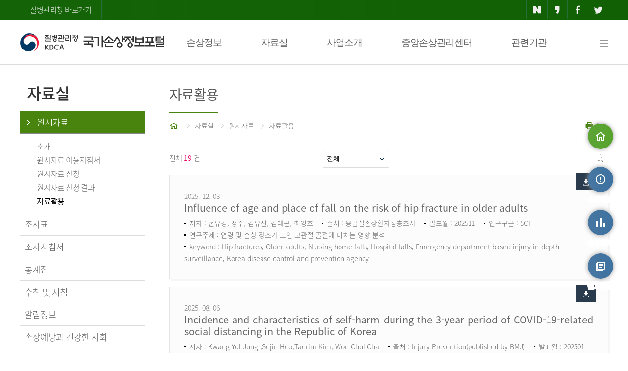

--- FILE ---
content_type: text/html;charset=UTF-8
request_url: https://www.kdca.go.kr/injury/biz/injury/recsroom/rawDta/dtaPrcuse/dtaPrcuseMain.do;jsessionid=PcxOXIyUZHADn7K-k9dTv1fH64nMgkJyKgWZ99e3.injury20
body_size: 69615
content:
<!DOCTYPE html>
<html lang="ko">
<head>
    <meta charset="UTF-8">
    <meta http-equiv="X-UA-Compatible" content="IE=edge"/>
    <meta name="format-detection" content="telephone=no, address=no, email=no"/>
    <meta name="keywords" content="국가손상정보포털"/>
    <meta name="description" content="국가손상정보포털"/>
    <title>질병관리청 국가손상정보포털-원시자료 자료활용</title>
    <meta name="viewport" content="width=device-width"/>
    <!-- 공통 -->
    <script src="/injury/static/js/jquery-1.12.4.min.js;jsessionid=Y-3nQmOmR1I18Yj-Nr2_01jBXU4WlnWsRA6l0NIE.injury20"></script>
    <script src="/injury/static/js/common.js;jsessionid=Y-3nQmOmR1I18Yj-Nr2_01jBXU4WlnWsRA6l0NIE.injury20"></script>
    <script src="/injury/static/js/slick.min.js;jsessionid=Y-3nQmOmR1I18Yj-Nr2_01jBXU4WlnWsRA6l0NIE.injury20"></script>
    <script src="/injury/static/abs/common/js/abs-jqgrid-common.js;jsessionid=Y-3nQmOmR1I18Yj-Nr2_01jBXU4WlnWsRA6l0NIE.injury20"></script>
    <script src="/injury/static/abs/common/js/abs-file.js;jsessionid=Y-3nQmOmR1I18Yj-Nr2_01jBXU4WlnWsRA6l0NIE.injury20?ver=20240418"></script>
    <script src="/injury/static/abs/common/js/abs-common.js;jsessionid=Y-3nQmOmR1I18Yj-Nr2_01jBXU4WlnWsRA6l0NIE.injury20?ver=20231013"></script>
    <script src="/injury/static/abs/common/js/abs-form-validate.js;jsessionid=Y-3nQmOmR1I18Yj-Nr2_01jBXU4WlnWsRA6l0NIE.injury20"></script>
    <script src="/injury/static/abs/common/js/abs-select.js;jsessionid=Y-3nQmOmR1I18Yj-Nr2_01jBXU4WlnWsRA6l0NIE.injury20"></script>
    <script src="/injury/static/abs/common/js/abs-calendar.js;jsessionid=Y-3nQmOmR1I18Yj-Nr2_01jBXU4WlnWsRA6l0NIE.injury20"></script>
    <script src="/injury/static/abs/common/js/abs-popup-0.0.1.js;jsessionid=Y-3nQmOmR1I18Yj-Nr2_01jBXU4WlnWsRA6l0NIE.injury20"></script>
    <script src="/injury/static/abs/default/jquery/jquery.blockUI.js;jsessionid=Y-3nQmOmR1I18Yj-Nr2_01jBXU4WlnWsRA6l0NIE.injury20"></script>
    <script src="/injury/static/abs/default/jqueryui/jquery-ui.js;jsessionid=Y-3nQmOmR1I18Yj-Nr2_01jBXU4WlnWsRA6l0NIE.injury20?ver=20231013"></script>
    <script src="/injury/static/abs/default/jquery/jquery.form.js;jsessionid=Y-3nQmOmR1I18Yj-Nr2_01jBXU4WlnWsRA6l0NIE.injury20"></script>
    <script src="/injury/static/cdc/js/cdc-common.js;jsessionid=Y-3nQmOmR1I18Yj-Nr2_01jBXU4WlnWsRA6l0NIE.injury20"></script>
    <script src="/injury/static/biz/injury/js/common/kakao.js;jsessionid=Y-3nQmOmR1I18Yj-Nr2_01jBXU4WlnWsRA6l0NIE.injury20"></script>
    <script src="/injury/static/abs/default/jqgrid/js/grid.locale-kr.js;jsessionid=Y-3nQmOmR1I18Yj-Nr2_01jBXU4WlnWsRA6l0NIE.injury20"></script>
    <script src="/injury/static/abs/default/jqgrid/js/jquery.jqGrid.src.js;jsessionid=Y-3nQmOmR1I18Yj-Nr2_01jBXU4WlnWsRA6l0NIE.injury20"></script>
    <script src="/injury/static/js/biz/injury/common/aes.js;jsessionid=Y-3nQmOmR1I18Yj-Nr2_01jBXU4WlnWsRA6l0NIE.injury20"></script>

    <script src="/injury/static/js/biz/injury/common/jspdf.min.js;jsessionid=Y-3nQmOmR1I18Yj-Nr2_01jBXU4WlnWsRA6l0NIE.injury20"></script>
    <script src="/injury/static/js/biz/injury/common/bluebird.min.js;jsessionid=Y-3nQmOmR1I18Yj-Nr2_01jBXU4WlnWsRA6l0NIE.injury20"></script>
    <script src="/injury/static/js/biz/injury/common/html2canvas.min.js;jsessionid=Y-3nQmOmR1I18Yj-Nr2_01jBXU4WlnWsRA6l0NIE.injury20"></script>
    <script src="/injury/static/js/biz/injury/common/jquery.mb.browser.js;jsessionid=Y-3nQmOmR1I18Yj-Nr2_01jBXU4WlnWsRA6l0NIE.injury20"></script>
    <script src="/injury/static/js/biz/injury/common/jquery.printElement.js;jsessionid=Y-3nQmOmR1I18Yj-Nr2_01jBXU4WlnWsRA6l0NIE.injury20"></script>
    <script src="/injury/static/js/biz/injury/common/common.js;jsessionid=Y-3nQmOmR1I18Yj-Nr2_01jBXU4WlnWsRA6l0NIE.injury20"></script>
    <script src="/injury/static/biz/injury/js/common/injury-common.js;jsessionid=Y-3nQmOmR1I18Yj-Nr2_01jBXU4WlnWsRA6l0NIE.injury20?ver=20240903"></script>
    <script src="/injury/static/biz/injury/js/common/sns.js;jsessionid=Y-3nQmOmR1I18Yj-Nr2_01jBXU4WlnWsRA6l0NIE.injury20"></script>
    <script src="/injury/static/js/jquery.mtz.monthpicker.js;jsessionid=Y-3nQmOmR1I18Yj-Nr2_01jBXU4WlnWsRA6l0NIE.injury20"></script>

    <script>
        absFile.constants.fileContext = 'https://is.kdca.go.kr/cscdfile2';
        var _globalContextPath = "/injury";
        var _globalStaticsPath = "/injury/static;jsessionid=Y-3nQmOmR1I18Yj-Nr2_01jBXU4WlnWsRA6l0NIE.injury20";
    </script>

    <link rel="stylesheet" type="text/css" media="screen" href="/injury/static/abs/default/jqueryui/jquery-ui.css;jsessionid=Y-3nQmOmR1I18Yj-Nr2_01jBXU4WlnWsRA6l0NIE.injury20"/>
    <link rel="stylesheet" type="text/css" media="screen" href="/injury/static/abs/default/jqgrid/css/ui.jqgrid.css;jsessionid=Y-3nQmOmR1I18Yj-Nr2_01jBXU4WlnWsRA6l0NIE.injury20"/>
    <link rel="stylesheet" type="text/css" href="/injury/static/css/common_v1_0.css;jsessionid=Y-3nQmOmR1I18Yj-Nr2_01jBXU4WlnWsRA6l0NIE.injury20?ver=20240902"/>
    <link rel="stylesheet" type="text/css" href="/injury/static/css/webfonts.css;jsessionid=Y-3nQmOmR1I18Yj-Nr2_01jBXU4WlnWsRA6l0NIE.injury20"/>
    <link rel="stylesheet" type="text/css" href="/injury/static/css/slick/slick.css;jsessionid=Y-3nQmOmR1I18Yj-Nr2_01jBXU4WlnWsRA6l0NIE.injury20">
    <link rel="stylesheet" type="text/css" href="/injury/static/css/slick/slick-theme.css;jsessionid=Y-3nQmOmR1I18Yj-Nr2_01jBXU4WlnWsRA6l0NIE.injury20">
    <link rel="stylesheet" type="text/css" href="/injury/static/abs/common/css/popup-0.0.1.css;jsessionid=Y-3nQmOmR1I18Yj-Nr2_01jBXU4WlnWsRA6l0NIE.injury20">
    <link rel="stylesheet" type="text/css" media="(max-width:990px)" href="/injury/static/css/tab_v1_0.css;jsessionid=Y-3nQmOmR1I18Yj-Nr2_01jBXU4WlnWsRA6l0NIE.injury20">
<link rel="stylesheet" type="text/css" media="(max-width:760px)" href="/injury/static/css/mobile_v1_1.css;jsessionid=Y-3nQmOmR1I18Yj-Nr2_01jBXU4WlnWsRA6l0NIE.injury20">
    <style>
    #contactDiv {
	    z-index: 1000;
	    text-align: center;
	    position: absolute;
	    background-color: white;
		border: solid 3px #328941;
	    top: 1310px;
	    left: 456px;
	    width: 550px;
    }
    
    #contactTable{
    	width: 80%;
	    display: inline-block;
	    margin-top: 10px;
    }
    
    .dropdown-content {
        display: none; /* 기본적으로 메뉴를 숨깁니다 */
        position: absolute;
        background-color: white;
        min-width: 200px;
        box-shadow: 0px 8px 16px 0px rgba(0,0,0,0.2);
        z-index: 1;
    }

    .dropdown-content .sub-box {
        list-style: none;
        padding: 0;
    }

    .dropdown-content .sub-box .row {
        list-style: none;
        padding: 0;
    }
    
    .nav-text {
    font-weight: bold;
    /* text-shadow: -1px 0px white, 0px 1px white, 1px 0px white, 0px -1px white; */
    -webkit-text-stroke: 3px white; /* 외곽선 굵기 + 색 */
    paint-order: stroke;        /* stroke 우선 적용 */
    </style>
    <script>
        //var swiper = new Swiper('.swiper-container');
        var id = "popup_layer";
        var bgId = "Graybg";

        $(document).ready(function () {
            var bannerCookie = getCookie("bannerYN");
            if (bannerCookie != "N") {
                $(".top-banner").show();
            }

            $('dt').on('click', function() {
                function slideDown(target) {
                    slideUp();
                    $(target).addClass('on').next().slideDown();
                }
                function slideUp() {
                    $('dt').removeClass('on').next().slideUp();
                }
                $(this).hasClass('on') ? slideUp() : slideDown(this);
            });

            $('.dropdown').on('keydown', function(e) {
                if (e.which == 9) {
                    if(e.shiftKey) {
                        return;
                    } else {
                        $(this).children('.dropdown-content').css('display', 'block');
                    }
                }
            });

         // Tab 키로 버튼에 포커스가 갈 때 드롭다운 열기
            $('.dropbtn').on('focus', function() {
                $(this).next('.dropdown-content').css('display', 'block');
            });
            
            // 드롭다운 외부를 클릭하면 메뉴 닫기
            $(document).on('click', function(event) {
                if (!$(event.target).closest('.dropbtn, .dropdown-content').length) {
                    $('.dropdown-content').css('display', 'none');
                }
            });
            
            $('.dropdown').on('keydown', function(e) {
                if (e.which == 9) {
                    if (e.shiftKey) {
                        $(this).children('.dropdown-content').css('display', 'none');
                    }
                }
            });
            
            // 방향키로 dropbtn에 포커스가 갈 때 드롭다운 열기
            $('.dropbtn').on('keydown', function(e) {
		        if (e.which == 40 || e.which == 38 || e.which == 37 || e.which == 39) { 
		            $(this).next('.dropdown-content').css('display', 'block');
		        }
		    });
            
            $('.dropdown').hover(function(){
                $('.dropdown-content').css('display', '');
            });
        });

        /* $(window).on("scroll", function () {
            
        }) */

        /*$(document).on("mousedown", function(e) {
            e.target.style.outlineStyle = "none";
        })*/

        //모바일 메뉴//
        function layer_open(el) {
            //레이어의 id를 temp변수에 저장
            var temp = $('#' + el);

            event.stopPropagation();
            temp.fadeToggle("fast");
            document.getElementById("mwrapper").style.backgroundColor = "rgba(0,0,0,0.6)";
            document.getElementById("mwrapper").style.display = "block";

            temp.on("click", function (event) {
                event.stopPropagation();
            });

            $(document).on("click", function () {
                temp.fadeOut();
                document.getElementById("mwrapper").style.background = "none";
                document.getElementById("mwrapper").style.display = "none";
            });

            $('.cbtn').on("click", function () {
                temp.fadeOut();
                document.getElementById("mwrapper").style.background = "none";
                document.getElementById("mwrapper").style.display = "none";
            });
        }

        //탑배너 창닫기
        function closeBanner() {
            if ($("#topBannerChk").is(":checked")) {
                setCookie("bannerYN", "N", "1");
            }
            $(".top-banner").hide();
        }

        //Quick Menu
        $(function () {
            var UI = {
                init: function () {
                    this.quickMenuFn();
                    this.topBtn();
                },

                initialize: function () {
                    this.id = {
                        target: {
                            quick: '#quick',
                            stickyTop: '#footer'
                        },
                        topBtnClass: 'btn_top'
                    };
                    this.init();
                },

                quickMenuFn: function () {
                    var quick = $(this.id.target.quick);
                    var qTop = parseInt(quick.css('top'));

                    $(window).scroll(function () {
                        var winTop = $(window).scrollTop();

                        quick.stop().animate({
                            top: winTop + qTop
                        }, 400);
                    })
                },

                topBtn: function () {
                    var btnLocation = $('.' + this.id.topBtnClass);
                    var timerId = 0;

                    $(window).on('scroll', function () {
                        var winTop = $(window).scrollTop();
                        if (winTop > 200) {
                            btnLocation.fadeIn();
                            clearInterval(timerId);
                            timerId = setInterval(btnEffet, 2000);
                        } else {
                            btnLocation.fadeOut();
                            clearInterval(timerId);
                        }
                    });

                    function btnEffet() {
                        btnLocation.fadeTo('300', 0.3).fadeTo('300', 1);
                    }

                    this.scrollTop(btnLocation);
                },

                scrollTop: function (eTarget, speed) {
                    var speed = speed || null;
                    eTarget.on('click', function () {
                        $('html, body').animate({
                            scrollTop: $("body").offset().top
                        }, speed)
                    })
                }
            };

            $(function () {
                UI.initialize();
            })
        })

        function fn_locationSiteMap(id) {
            const url = $("#"+ id + " > option:selected").val();
            const pageName = $("#"+ id + " > option:selected").text();

            if(url == "") {
                alert($("#"+ id + " > option:selected").text() + "을 선택하세요.");
                return;
            }
			alert(pageName + "(으)로 새창을 띄웁니다");
            let win = window.open(url, '_blank');
            win.focus();
        }

        function fn_dropFocus() {
            $('.dropdown-content').css('display', '');
            return false;
        }
        
        function fn_contactOpne(item) {
			$('#contactDiv').show();
			$('#contactClose').focus();
		}
        
        function fn_contactClose() {
			$('#contactDiv').hide();
			$("#injuryContact").focus();
		}
    </script>
    <style type="text/css">
	.fileDownload:focus {outline: 4px solid red !important;}
	.btn-blue:focus {outline: 4px solid red !important;}
	</style>
    <meta name="decorator" content="injury.layout">
    
    <script type="text/javascript" src="/injury/static/js/abs/safeFilter.js;jsessionid=Y-3nQmOmR1I18Yj-Nr2_01jBXU4WlnWsRA6l0NIE.injury20"></script>
    <script type="text/javascript">
        function fn_search(pageNo) {
            if ($("#searchCndCd").val() != "" && $("#searchCndCd").val() != null && $("#searchCndCd").val() != undefined) {
                if ($("#searchWrd").val() == "") {
                    alert("검색어를 입력해주세요.");
                    return false;
                }
            }
            fn_submit(pageNo);
        }

        function fn_submit(pageNo) {
        	keyword_filter("searchWrd");
            $("#pageIndex").val(pageNo);
            $("#dtaPrcuseMainForm").attr("target", "_self");
            $("#dtaPrcuseMainForm").attr("action", "/injury/biz/injury/recsroom/rawDta/dtaPrcuse/dtaPrcuseMain.do;jsessionid=Y-3nQmOmR1I18Yj-Nr2_01jBXU4WlnWsRA6l0NIE.injury20");
            $("#dtaPrcuseMainForm").submit();
        }

        function fn_view(index, dtaPrcuseSn) {
            $("#dtaPrcuseSn").val(dtaPrcuseSn)
            $("#dtaPrcuseMainForm").attr("target", "_self");
            $("#dtaPrcuseMainForm").attr("action", "/injury/biz/injury/recsroom/rawDta/dtaPrcuse/dtaPrcuseView.do;jsessionid=Y-3nQmOmR1I18Yj-Nr2_01jBXU4WlnWsRA6l0NIE.injury20?no="+dtaPrcuseSn+"");
            $("#dtaPrcuseMainForm").submit();
        }

        function fn_regist() {
            $("#dtaPrcuseMainForm").attr("target", "_self");
            $("#dtaPrcuseMainForm").attr("action", "/injury/biz/injury/recsroom/rawDta/dtaPrcuse/dtaPrcuseRegist.do;jsessionid=Y-3nQmOmR1I18Yj-Nr2_01jBXU4WlnWsRA6l0NIE.injury20");
            $("#dtaPrcuseMainForm").submit();
        }
    </script></head>
<body>
<div id="skipnavigation">
    <a href="#sub-content">본문 바로가기</a>
</div>
<div id="mwrapper" style="display:none; position:fixed;top:0;left:0;width:100%;height:100%;z-index:900"></div>
<div id="wrap">
    <div class="top-area">
        <div class="top-button">
            <a href="https://www.kdca.go.kr/" class="cdc-link" target="_blank" title="새창열림">질병관리청 바로가기</a>
            <ul>
                <li><a href="javascript:fn_share('naver');" class="naver" title="네이버 공유-새창열림"><i class="xi-naver"></i></a></li>
                <li><a href="javascript:fn_share('kakao');" class="kakao" title="카카오 공유-새창열림"><i class="xi-kakaostory"></i></a></li>
                <li><a href="javascript:fn_share('facebook');" class="facebook" title="페이스북 공유-새창열림"><i class="xi-facebook"></i></a></li>
                <li><a href="javascript:fn_share('twitter');" class="twitter" title="트위터 공유-새창열림"><i class="xi-twitter"></i></a></li>
            </ul>
        </div>
    </div>
    <!-- top-area -->
    <!-- header -->
    <div id="header">
        <div class="nav">
            <h1><a href="/injury/biz/injury/main/mainPage.do;jsessionid=Y-3nQmOmR1I18Yj-Nr2_01jBXU4WlnWsRA6l0NIE.injury20" title="질병관리청-국가손상정보포털">질병관리청-국가손상정보포털</a></h1>
            <div class="navbar">
                <div class="dropdown">
                    <button type="button" class="dropbtn" onclick="location.href='/injury/biz/injury/damgInfo/transprtAcdntDamgMain.do;jsessionid=Y-3nQmOmR1I18Yj-Nr2_01jBXU4WlnWsRA6l0NIE.injury20'">손상정보</button>
                    <div class="dropdown-content">
                        <ul class="sub-box">
                            <li><div class="header"><span>손상정보</span></div>
                                <ul class="row">
                                    <li class="column"><div class="subh"><a href="/injury/biz/injury/damgInfo/transprtAcdntDamgMain.do;jsessionid=Y-3nQmOmR1I18Yj-Nr2_01jBXU4WlnWsRA6l0NIE.injury20"><i class="xi-drag-vertical"></i>운수사고</a></div></li>
                                    <li class="column"><div class="subh"><a href="/injury/biz/injury/damgInfo/childDamgMain.do;jsessionid=Y-3nQmOmR1I18Yj-Nr2_01jBXU4WlnWsRA6l0NIE.injury20"><i class="xi-drag-vertical"></i>어린이 손상</a></div></li>
                                    <li class="column" style="margin-right: 200px;"><div class="subh"><a href="/injury/biz/injury/damgInfo/odsnDamgMain.do;jsessionid=Y-3nQmOmR1I18Yj-Nr2_01jBXU4WlnWsRA6l0NIE.injury20"><i class="xi-drag-vertical"></i>노인 손상</a></div></li>
                                    <li class="column"><div class="subh"><a href="/injury/biz/injury/damgInfo/siSucdeMain.do;jsessionid=Y-3nQmOmR1I18Yj-Nr2_01jBXU4WlnWsRA6l0NIE.injury20"><i class="xi-drag-vertical"></i>자해 ㆍ 자살</a></div></li>
                                    <li class="column"><div class="subh"><a href="/injury/biz/injury/damgInfo/vlolncMurdrMain.do;jsessionid=Y-3nQmOmR1I18Yj-Nr2_01jBXU4WlnWsRA6l0NIE.injury20"><i class="xi-drag-vertical"></i>폭력 ㆍ 타살</a></div></li>
                                    <li class="column"><div class="subh"><a href="/injury/biz/injury/damgInfo/heartStopMain.do;jsessionid=Y-3nQmOmR1I18Yj-Nr2_01jBXU4WlnWsRA6l0NIE.injury20"><i class="xi-drag-vertical"></i>급성심장정지</a></div></li>
                                </ul>
                            </li>
                        </ul>
                    </div>
                </div>
                <div class="dropdown">
                    <button type="button" class="dropbtn" onclick="location.href='/injury/biz/injury/recsroom/rawDta/rawDtaIntrcnMain.do;jsessionid=Y-3nQmOmR1I18Yj-Nr2_01jBXU4WlnWsRA6l0NIE.injury20'">자료실</button>
                    <div class="dropdown-content">
                        <ul class="sub-box">
                            <li><div class="header"><span>자료실</span></div>
                                <ul class="row">
                                    <li class="column">
                                    <div class="subh"><a href="/injury/biz/injury/recsroom/rawDta/rawDtaIntrcnMain.do;jsessionid=Y-3nQmOmR1I18Yj-Nr2_01jBXU4WlnWsRA6l0NIE.injury20"><i class="xi-drag-vertical"></i>원시자료</a></div>
                                        <ul class="column2">
                                            <li><a href="/injury/biz/injury/recsroom/rawDta/rawDtaIntrcnMain.do;jsessionid=Y-3nQmOmR1I18Yj-Nr2_01jBXU4WlnWsRA6l0NIE.injury20"><i class="xi-subdirectory"></i>소개</a></li>
                                            <li><a href="/injury/biz/injury/recsroom/rawDta/rawDtaUseGudbkMain.do;jsessionid=Y-3nQmOmR1I18Yj-Nr2_01jBXU4WlnWsRA6l0NIE.injury20"><i class="xi-subdirectory"></i>원시자료 이용지침서</a></li>
                                            <li><a href="/injury/biz/injury/recsroom/rawDta/rawDtaDwldMain.do;jsessionid=Y-3nQmOmR1I18Yj-Nr2_01jBXU4WlnWsRA6l0NIE.injury20"><i class="xi-subdirectory"></i>원시자료 신청</a></li>
                                            <li><a href="/injury/biz/injury/recsroom/rawDta/rawDtaReqInfoMain.do;jsessionid=Y-3nQmOmR1I18Yj-Nr2_01jBXU4WlnWsRA6l0NIE.injury20"><i class="xi-subdirectory"></i>원시자료 신청 결과</a></li>
                                            <li><a href="/injury/biz/injury/recsroom/rawDta/dtaPrcuse/dtaPrcuseMain.do;jsessionid=Y-3nQmOmR1I18Yj-Nr2_01jBXU4WlnWsRA6l0NIE.injury20"><i class="xi-subdirectory"></i>자료활용</a></li>
                                        </ul>
                                    </li>
                                    <li class="column"><div class="subh"><a href="/injury/biz/injury/recsroom/examinTableMain.do;jsessionid=Y-3nQmOmR1I18Yj-Nr2_01jBXU4WlnWsRA6l0NIE.injury20"><i class="xi-drag-vertical"></i>조사표</a></div></li>
                                    <li class="column"><div class="subh"><a href="/injury/biz/injury/recsroom/examinGudbkMain.do;jsessionid=Y-3nQmOmR1I18Yj-Nr2_01jBXU4WlnWsRA6l0NIE.injury20"><i class="xi-drag-vertical"></i>조사지침서</a></div></li>
                                    <li class="column"><div class="subh"><a href="/injury/biz/injury/recsroom/statsSmMain.do;jsessionid=Y-3nQmOmR1I18Yj-Nr2_01jBXU4WlnWsRA6l0NIE.injury20"><i class="xi-drag-vertical"></i>통계집</a></div></li>
                                    <li class="column"><div class="subh"><a href="/injury/biz/injury/recsroom/ruleNdManual/ruleNdManualMain.do;jsessionid=Y-3nQmOmR1I18Yj-Nr2_01jBXU4WlnWsRA6l0NIE.injury20"><i class="xi-drag-vertical"></i>수칙 및 지침</a></div></li>
                                    <li class="column" style="width:20%"><div class="subh"><a href="/injury/biz/injury/recsroom/ntcnInfo/ntcnInfoMain.do;jsessionid=Y-3nQmOmR1I18Yj-Nr2_01jBXU4WlnWsRA6l0NIE.injury20"><i class="xi-drag-vertical"></i>알림정보</a></div></li>
                                    <li class="column" style="width:29%"><div class="subh"><a href="/injury/biz/injury/recsroom/safeSoctyInfo/safeSoctyInfoMain.do;jsessionid=Y-3nQmOmR1I18Yj-Nr2_01jBXU4WlnWsRA6l0NIE.injury20"><i class="xi-drag-vertical"></i>손상예방과 건강한 사회</a></div></li>
                                    
                                </ul>
                            </li>
                        </ul>
                    </div>
                </div>
                <div class="dropdown">
                    <button type="button" class="dropbtn" onclick="location.href='/injury/biz/injury/bsnsIntrcn/emrrscDamgPatntDepthsExaminMain.do;jsessionid=Y-3nQmOmR1I18Yj-Nr2_01jBXU4WlnWsRA6l0NIE.injury20'">사업소개</button>
                    <div class="dropdown-content">
                        <ul class="sub-box">
                            <li><div class="header"><span>사업소개</span></div>
                                <ul class="row">
                                    <li class="column" style="width:33%"><div class="subh"><a href="/injury/biz/injury/bsnsIntrcn/emrrscDamgPatntDepthsExaminMain.do;jsessionid=Y-3nQmOmR1I18Yj-Nr2_01jBXU4WlnWsRA6l0NIE.injury20"><i class="xi-drag-vertical"></i>응급실손상환자심층조사</a></div></li>
                                    <li class="column" style="width:33%; margin-right: 100px;"><div class="subh"><a href="/injury/biz/injury/bsnsIntrcn/lhstlDamgDepthsExaminMain.do;jsessionid=Y-3nQmOmR1I18Yj-Nr2_01jBXU4WlnWsRA6l0NIE.injury20"><i class="xi-drag-vertical"></i>퇴원손상심층조사</a></div></li>
                                    <li class="column" style="width:33%"><div class="subh"><a href="/injury/biz/injury/bsnsIntrcn/areaSoctyFndSrsillCrdtExaminMain.do;jsessionid=Y-3nQmOmR1I18Yj-Nr2_01jBXU4WlnWsRA6l0NIE.injury20"><i class="xi-drag-vertical"></i>지역사회기반 중증외상조사</a></div></li>
                                    <li class="column" style="width:33%"><div class="subh"><a href="/injury/biz/injury/bsnsIntrcn/acfdsesCaExaminMain.do;jsessionid=Y-3nQmOmR1I18Yj-Nr2_01jBXU4WlnWsRA6l0NIE.injury20"><i class="xi-drag-vertical"></i>급성심장정지조사</a></div></li>
                                </ul>
                            </li>
                        </ul>
                    </div>
                </div>
                <div class="dropdown">
                	<button type="button" class="dropbtn" onclick="location.href='/injury/biz/injury/centerInfo/centerIntrcn.do;jsessionid=Y-3nQmOmR1I18Yj-Nr2_01jBXU4WlnWsRA6l0NIE.injury20'">중앙손상관리센터</button>
                	<div class="dropdown-content">
                		<ul class="sub-box">
                			<li><div class="header"><span>중앙손상관리센터</span></div>
                				<ul class="row">
                					<li class="column">
                                    <div class="subh"><a href="/injury/biz/injury/centerInfo/centerIntrcn.do;jsessionid=Y-3nQmOmR1I18Yj-Nr2_01jBXU4WlnWsRA6l0NIE.injury20"><i class="xi-drag-vertical"></i>센터 소개</a></div>
                                        <ul class="column2">
                                            <li><a href="/injury/biz/injury/centerInfo/centerIntrcn.do;jsessionid=Y-3nQmOmR1I18Yj-Nr2_01jBXU4WlnWsRA6l0NIE.injury20"><i class="xi-subdirectory"></i>비전/미션</a></li>
                                            <li><a href="/injury/biz/injury/centerInfo/centerIntrcn.do;jsessionid=Y-3nQmOmR1I18Yj-Nr2_01jBXU4WlnWsRA6l0NIE.injury20?no=2"><i class="xi-subdirectory"></i>핵심추진전략</a></li>
                                            <li><a href="/injury/biz/injury/centerInfo/centerIntrcn.do;jsessionid=Y-3nQmOmR1I18Yj-Nr2_01jBXU4WlnWsRA6l0NIE.injury20?no=3"><i class="xi-subdirectory"></i>조직</a></li>
                                        </ul>
                                    </li>
                					<li class="column"><div class="subh"><a href="/injury/biz/injury/centerInfo/greetings.do;jsessionid=Y-3nQmOmR1I18Yj-Nr2_01jBXU4WlnWsRA6l0NIE.injury20"><i class="xi-drag-vertical"></i>센터장 인사말</a></div></li>
                					<li class="column"><div class="subh"><a href="/injury/biz/injury/centerInfo/noticeMain.do;jsessionid=Y-3nQmOmR1I18Yj-Nr2_01jBXU4WlnWsRA6l0NIE.injury20"><i class="xi-drag-vertical"></i>게시판</a></div></li>
                				</ul>
                			</li>
                		</ul>
                	</div>
                </div>
                <div class="dropdown">
                    <button type="button" class="dropbtn" onclick="location.href='/injury/biz/injury/relateInstt/relateInsttMain.do;jsessionid=Y-3nQmOmR1I18Yj-Nr2_01jBXU4WlnWsRA6l0NIE.injury20'">관련기관</button>
                    <div class="dropdown-content">
                        <ul class="sub-box">
                            <li><div class="header"><span>관련기관</span></div>
                                <ul class="row">
                                    <li class="column"><div class="subh"><a href="/injury/biz/injury/relateInstt/relateInsttMain.do;jsessionid=Y-3nQmOmR1I18Yj-Nr2_01jBXU4WlnWsRA6l0NIE.injury20"><i class="xi-drag-vertical"></i>관련기관</a></div></li>
                                </ul>
                            </li>
                        </ul>
                    </div>
                </div>
                <a href="/injury/biz/injury/useGuidance/siteMapMain.do;jsessionid=Y-3nQmOmR1I18Yj-Nr2_01jBXU4WlnWsRA6l0NIE.injury20" onfocus="fn_dropFocus();" class="all-menu" title="사이트맵"><i class="xi-bars"></i><span class="blind">사이트맵</span></a>
            </div><!-- navbar -->
        </div>
        <div class="m-top">
            <h1><a href="/injury/biz/injury/main/mainPage.do;jsessionid=Y-3nQmOmR1I18Yj-Nr2_01jBXU4WlnWsRA6l0NIE.injury20" title="질병관리청-국가손상정보포털">질병관리청-국가손상정보포털</a></h1>
            <a href="#" onclick="javascript:layer_open('layer2'); return false;" title="전체 메뉴 보기" class="m-allmenu"><i class="xi-bars"></i><span class="blind">전체 메뉴 보기</span></a>
        </div> <!-- m-top -->
    </div>
    <!-- header -->
    <!-- Mobile Menu -->
    <div class="pop-layer2" id="layer2" style="z-index:1000">
        <div class="pop-container">
            <div class="m-nav">
                <img src="/injury/static/images/common/logo-w.png;jsessionid=Y-3nQmOmR1I18Yj-Nr2_01jBXU4WlnWsRA6l0NIE.injury20" alt="질병관리청 국가손상정보포털" class="m-logo2">
                <a class="cbtn" id="clbtn" href="#" title="닫기"><i class="xi-close"></i></a>
            </div>
            <div class="pop-conts">
                <dl>
                    <dt class="b0"><a href="#" class="nb">손상정보</a><i class="xi-angle-down"></i></dt>
                    <dd>
                        <a href="/injury/biz/injury/damgInfo/transprtAcdntDamgMain.do;jsessionid=Y-3nQmOmR1I18Yj-Nr2_01jBXU4WlnWsRA6l0NIE.injury20"><em></em>운수사고</a>
                        <a href="/injury/biz/injury/damgInfo/childDamgMain.do;jsessionid=Y-3nQmOmR1I18Yj-Nr2_01jBXU4WlnWsRA6l0NIE.injury20"><em></em>어린이 손상</a>
                        <a href="/injury/biz/injury/damgInfo/odsnDamgMain.do;jsessionid=Y-3nQmOmR1I18Yj-Nr2_01jBXU4WlnWsRA6l0NIE.injury20"><em></em>노인손상</a>
                        <a href="/injury/biz/injury/damgInfo/siSucdeMain.do;jsessionid=Y-3nQmOmR1I18Yj-Nr2_01jBXU4WlnWsRA6l0NIE.injury20"><em></em>자해ㆍ자살</a>
                        <a href="/injury/biz/injury/damgInfo/vlolncMurdrMain.do;jsessionid=Y-3nQmOmR1I18Yj-Nr2_01jBXU4WlnWsRA6l0NIE.injury20"><em></em>폭력ㆍ타살</a>
                        <a href="/injury/biz/injury/damgInfo/heartStopMain.do;jsessionid=Y-3nQmOmR1I18Yj-Nr2_01jBXU4WlnWsRA6l0NIE.injury20"><em></em>심장정지</a>
                    </dd>
                    <dt class="nbd"><a href="#" class="nb">자료실</a><i class="xi-angle-down"></i></dt>
                    <dd>
                        <a href="#"><em></em>원시자료</a>
                        <p>
                           <a href="/injury/biz/injury/recsroom/rawDta/rawDtaIntrcnMain.do;jsessionid=Y-3nQmOmR1I18Yj-Nr2_01jBXU4WlnWsRA6l0NIE.injury20">- 소개</a>
                           <a href="/injury/biz/injury/recsroom/rawDta/rawDtaUseGudbkMain.do;jsessionid=Y-3nQmOmR1I18Yj-Nr2_01jBXU4WlnWsRA6l0NIE.injury20">- 원시자료 이용지침서</a>
                           <a href="/injury/biz/injury/recsroom/rawDta/rawDtaDwldMain.do;jsessionid=Y-3nQmOmR1I18Yj-Nr2_01jBXU4WlnWsRA6l0NIE.injury20"> - 원시자료 신청</a>
                           <a href="/injury/biz/injury/recsroom/rawDta/rawDtaReqInfoMain.do;jsessionid=Y-3nQmOmR1I18Yj-Nr2_01jBXU4WlnWsRA6l0NIE.injury20"> - 원시자료 신청 결과</a>
                           <a href="/injury/biz/injury/recsroom/rawDta/dtaPrcuse/dtaPrcuseMain.do;jsessionid=Y-3nQmOmR1I18Yj-Nr2_01jBXU4WlnWsRA6l0NIE.injury20">- 자료활용</a>
                        </p>
                        <a href="/injury/biz/injury/recsroom/examinTableMain.do;jsessionid=Y-3nQmOmR1I18Yj-Nr2_01jBXU4WlnWsRA6l0NIE.injury20"><em></em>조사표</a>
                        <a href="/injury/biz/injury/recsroom/examinGudbkMain.do;jsessionid=Y-3nQmOmR1I18Yj-Nr2_01jBXU4WlnWsRA6l0NIE.injury20"><em></em>조사지침서</a>
                        <a href="/injury/biz/injury/recsroom/statsSmMain.do;jsessionid=Y-3nQmOmR1I18Yj-Nr2_01jBXU4WlnWsRA6l0NIE.injury20"><em></em>통계집</a>
                        <a href="/injury/biz/injury/recsroom/ruleNdManual/ruleNdManualMain.do;jsessionid=Y-3nQmOmR1I18Yj-Nr2_01jBXU4WlnWsRA6l0NIE.injury20"><em></em>수칙 및 지침</a>
                        <a href="/injury/biz/injury/recsroom/ntcnInfo/ntcnInfoMain.do;jsessionid=Y-3nQmOmR1I18Yj-Nr2_01jBXU4WlnWsRA6l0NIE.injury20"><em></em>알림정보</a>
                        <a href="/injury/biz/injury/recsroom/safeSoctyInfo/safeSoctyInfoMain.do;jsessionid=Y-3nQmOmR1I18Yj-Nr2_01jBXU4WlnWsRA6l0NIE.injury20"><em></em>손상예방과 건강한 사회</a>
                    </dd>
                    <dt><a href="#" class="nb">사업소개</a><i class="xi-angle-down"></i></dt>
                    <dd>
                        <a href="/injury/biz/injury/bsnsIntrcn/emrrscDamgPatntDepthsExaminMain.do;jsessionid=Y-3nQmOmR1I18Yj-Nr2_01jBXU4WlnWsRA6l0NIE.injury20"><em></em>응급실손상환자심층조사</a>
                        <a href="/injury/biz/injury/bsnsIntrcn/lhstlDamgDepthsExaminMain.do;jsessionid=Y-3nQmOmR1I18Yj-Nr2_01jBXU4WlnWsRA6l0NIE.injury20"><em></em>퇴원손상심층조사</a>
                        <a href="/injury/biz/injury/bsnsIntrcn/areaSoctyFndSrsillCrdtExaminMain.do;jsessionid=Y-3nQmOmR1I18Yj-Nr2_01jBXU4WlnWsRA6l0NIE.injury20"><em></em>지역사회기반 중증외상조사</a>
                        <a href="/injury/biz/injury/bsnsIntrcn/acfdsesCaExaminMain.do;jsessionid=Y-3nQmOmR1I18Yj-Nr2_01jBXU4WlnWsRA6l0NIE.injury20"><em></em>급성심장정지조사</a>
                    </dd>
                    <dt><a href="#" class="nb">중앙손상관리센터</a><i class="xi-angle-down"></i></dt>
                    <dd>
                        <a href="/injury/biz/injury/centerInfo/centerIntrcn.do;jsessionid=Y-3nQmOmR1I18Yj-Nr2_01jBXU4WlnWsRA6l0NIE.injury20"><em></em>센터 소개</a>
                        <a href="/injury/biz/injury/centerInfo/greetings.do;jsessionid=Y-3nQmOmR1I18Yj-Nr2_01jBXU4WlnWsRA6l0NIE.injury20"><em></em>센터장 인사말</a>
                        <a href="/injury/biz/injury/centerInfo/noticeMain.do;jsessionid=Y-3nQmOmR1I18Yj-Nr2_01jBXU4WlnWsRA6l0NIE.injury20"><em></em>게시판</a>
                    </dd>
                    <dt class="nbd"><a href="/injury/biz/injury/relateInstt/relateInsttMain.do;jsessionid=Y-3nQmOmR1I18Yj-Nr2_01jBXU4WlnWsRA6l0NIE.injury20" class="nb">관련기관</a><i class="xi-angle-down"></i></dt>
                    <dd></dd>
                    <dt><a href="#" class="nb">이용안내</a><i class="xi-angle-down"></i></dt>
                    <dd>
                        <a href="https://www.kdca.go.kr/contents.es?mid=a20810030000"><em></em>개인정보처리방침</a>
                        <a href="/injury/biz/injury/useGuidance/webAccesQlityCrtfcMain.do;jsessionid=Y-3nQmOmR1I18Yj-Nr2_01jBXU4WlnWsRA6l0NIE.injury20"><em></em>웹접근성품질인증</a>
                        <a href="/injury/biz/injury/useGuidance/siteMapMain.do;jsessionid=Y-3nQmOmR1I18Yj-Nr2_01jBXU4WlnWsRA6l0NIE.injury20"><em></em>사이트맵</a>
                    </dd>
                </dl>
            </div><!-- pop-conts -->
        </div><!-- pop-container -->
    </div>
    <!-- Mobile Menu -->
    <div id="popup_layer"></div>
    <div id="Graybg" class="dis_none"></div>
    <div id="container">
    <div class="contents-wrap">
        <!-- 포털이용안내 LEFT 메뉴 -->
<div class="left-area">
    <script type="text/javascript">
        function fn_active(id) {
            let nav = document.getElementById("accordian");
            let menuEl = nav.getElementsByTagName("li");

            for(var i = 0; i < menuEl.length; i++) {
                if (menuEl.item(i).id == id) {
                    menuEl.item(i).className = "active";
                } else {
                    menuEl.item(i).className = "";
                }
            }
        }
    </script>
    <div class="left-title">자료실</div>
    <div id="accordian">
        <ul>
            <li id="menu2-1" class="active" onclick="fn_active(this.id)">
                <div class="acc-sub"><a href="#">원시자료<img src="/injury/static/images/sub/icon-plus.png;jsessionid=Y-3nQmOmR1I18Yj-Nr2_01jBXU4WlnWsRA6l0NIE.injury20" alt="원시자료 펼침"></a></div>
                <ul>
                    <li id="menu2-1-1">
                        <a href="/injury/biz/injury/recsroom/rawDta/rawDtaIntrcnMain.do;jsessionid=Y-3nQmOmR1I18Yj-Nr2_01jBXU4WlnWsRA6l0NIE.injury20">소개</a>
                    </li>
                    <li id="menu2-1-2">
                        <a href="/injury/biz/injury/recsroom/rawDta/rawDtaUseGudbkMain.do;jsessionid=Y-3nQmOmR1I18Yj-Nr2_01jBXU4WlnWsRA6l0NIE.injury20">원시자료 이용지침서</a>
                    </li>
                    <li id="menu2-1-3">
                        <a href="/injury/biz/injury/recsroom/rawDta/rawDtaDwldMain.do;jsessionid=Y-3nQmOmR1I18Yj-Nr2_01jBXU4WlnWsRA6l0NIE.injury20">원시자료 신청</a>
                    </li>
                    <li id="menu2-1-5">
                        <a href="/injury/biz/injury/recsroom/rawDta/rawDtaReqInfoMain.do;jsessionid=Y-3nQmOmR1I18Yj-Nr2_01jBXU4WlnWsRA6l0NIE.injury20">원시자료 신청 결과</a>
                    </li>
                    <li id="menu2-1-4">
                        <a href="/injury/biz/injury/recsroom/rawDta/dtaPrcuse/dtaPrcuseMain.do;jsessionid=Y-3nQmOmR1I18Yj-Nr2_01jBXU4WlnWsRA6l0NIE.injury20">자료활용</a>
                    </li>
                </ul>
            </li>
            <a href="/injury/biz/injury/recsroom/examinTableMain.do;jsessionid=Y-3nQmOmR1I18Yj-Nr2_01jBXU4WlnWsRA6l0NIE.injury20">
                <li id="menu2-2" onclick="fn_active(this.id)">
                    <div class="acc-sub">조사표</div>
                </li>
            </a>
            <a href="/injury/biz/injury/recsroom/examinGudbkMain.do;jsessionid=Y-3nQmOmR1I18Yj-Nr2_01jBXU4WlnWsRA6l0NIE.injury20">
                <li id="menu2-3" onclick="fn_active(this.id)">
                    <div class="acc-sub">조사지침서</div>
                </li>
            </a>
            <a href="/injury/biz/injury/recsroom/statsSmMain.do;jsessionid=Y-3nQmOmR1I18Yj-Nr2_01jBXU4WlnWsRA6l0NIE.injury20">
                <li id="menu2-4" onclick="fn_active(this.id)">
                    <div class="acc-sub">통계집</div>
                </li>
            </a>
            <a href="/injury/biz/injury/recsroom/ruleNdManual/ruleNdManualMain.do;jsessionid=Y-3nQmOmR1I18Yj-Nr2_01jBXU4WlnWsRA6l0NIE.injury20">
                <li id="menu2-5" onclick="fn_active(this.id)">
                    <div class="acc-sub">수칙 및 지침</div>
                </li>
            </a>
            <a href="/injury/biz/injury/recsroom/ntcnInfo/ntcnInfoMain.do;jsessionid=Y-3nQmOmR1I18Yj-Nr2_01jBXU4WlnWsRA6l0NIE.injury20">
                <li id="menu2-6" onclick="fn_active(this.id)">
                    <div class="acc-sub">알림정보</div>
                </li>
            </a>
            <a href="/injury/biz/injury/recsroom/safeSoctyInfo/safeSoctyInfoMain.do;jsessionid=Y-3nQmOmR1I18Yj-Nr2_01jBXU4WlnWsRA6l0NIE.injury20">
                <li id="menu2-7" onclick="fn_active(this.id)">
                    <div class="acc-sub">손상예방과 건강한 사회</div>
                </li>
            </a>
        </ul>
    </div>
</div>
<!-- 포털이용안내 LEFT 메뉴 --><script type="text/javascript">
            initSubmenu('2', '1', '4');
        </script>
        <div id="sub-content" class="sub-content">
            <form id="dtaPrcuseMainForm" name="dtaPrcuseMainForm" method="post">
                <input type="hidden" id="dtaPrcuseSn" name="dtaPrcuseSn">
                <h2><strong id="subContentSj">자료활용</strong></h2>
                <div class="top-share">
                    <ul>
                        <li><a href="/injury/biz/injury/main/mainPage.do;jsessionid=Y-3nQmOmR1I18Yj-Nr2_01jBXU4WlnWsRA6l0NIE.injury20" title="메인 페이지로가기" class="home"><i
                                class="xi-home-o"></i><span class="blind">홈</span></a></li>
                        <li><a href=""><i class="xi-angle-right-thin"></i>자료실</a></li>
                        <li><a href=""><i class="xi-angle-right-thin"></i>원시자료</a></li>
                        <li><a href=""><i class="xi-angle-right-thin"></i>자료활용</a></li>
                    </ul>
                    <a href="javascript:fn_print(document, 'sub-content');" class="print"><i class="xi-print"></i>
                        인쇄</a>
                </div>
                <div class="board-top">
                    <ul class="board-tl3">
                        <li><h6>전체 <font>19</font> 건</h6></li>
                        <li class="txtR"><label for="searchCndCd" class="displaynone">검색선택</label>
                            <select id='searchCndCd' name='searchCndCd' class='custom-select'>

	<option  value='' codeId='' refrn1Cn='' refrn2Cn='' refrn3Cn=''>전체</option>
	<option  value='SBJ' codeId='DTA_PRCUSE_SEARCH_CND_CODE' refrn1Cn='' refrn2Cn='' refrn3Cn=''>제목</option>
	<option  value='KWD' codeId='DTA_PRCUSE_SEARCH_CND_CODE' refrn1Cn='' refrn2Cn='' refrn3Cn=''>키워드</option>
	<option  value='AUT' codeId='DTA_PRCUSE_SEARCH_CND_CODE' refrn1Cn='' refrn2Cn='' refrn3Cn=''>저자</option>
	<option  value='RSR' codeId='DTA_PRCUSE_SEARCH_CND_CODE' refrn1Cn='' refrn2Cn='' refrn3Cn=''>연구구분</option>
	<option  value='ABS' codeId='DTA_PRCUSE_SEARCH_CND_CODE' refrn1Cn='' refrn2Cn='' refrn3Cn=''>초록</option></select>
<script>
$(document).ready(function(){
});
</script>
</li>
                        <li class="txtR"><input type="text" name="searchWrd" id="searchWrd" title="검색어 입력"
                                                value=""
                                                onkeydown="if(event.keyCode==13){javascript:fn_search(); return false;}"/>
                            <button type="button" class="btn-none" onclick="javascript:fn_search();return false;" title="검색"><i
                                    class="xi-search"></i></button>
                        </li>
                    </ul>
                </div>
                <div class="board-form">
                    <!-- 리스트 영역 -->
                    <ul id="dtaPrcuseSearchList_0" class="dta-box">
                                    <li>2025. 12. 03</li>
                                    <li class="dta-title"><a
                                            href="javascript:fn_view('0', '163')">Influence of age and place of fall on the risk of hip fracture in older adults</a>
                                    </li>
                                    <li>
                                        <span>저자 : 전유경, 정주, 김유진, 김대곤, 최영호</span>
                                        <span>출처 : 응급실손상환자심층조사</span>
                                        <span>발표월 : 202511</span>
                                        <span>연구구분 : SCI</span>
                                        <span>연구주제 : 연령 및 손상 장소가 노인 고관절 골절에 미치는 영향 분석</span>
                                        </li>
                                    <li>
                                        <span>keyword :</span> <font>Hip fractures, Older adults, Nursing home falls, Hospital falls, Emergency department based injury in-depth surveillance, Korea disease control and prevention agency</font>
                                        <a href="https://is.kdca.go.kr/cscdfile2/biz/ip/filecmmn/ipFileDown.do?fileId=19ae3761ca12" title="Influence of age and place of fall on the risk of hip fracture in older adults 다운로드" class="fileDownload">
                                                <i class="xi-download"></i>
                                            </a>
                                        </li>
                                </ul>
                            <ul id="dtaPrcuseSearchList_1" class="dta-box">
                                    <li>2025. 08. 06</li>
                                    <li class="dta-title"><a
                                            href="javascript:fn_view('1', '162')">Incidence and characteristics of self-harm during the 3-year period of COVID-19-related social distancing in the Republic of Korea</a>
                                    </li>
                                    <li>
                                        <span>저자 : Kwang Yul Jung ,Sejin Heo,Taerim Kim, Won Chul Cha</span>
                                        <span>출처 : Injury Prevention(published by BMJ)</span>
                                        <span>발표월 : 202501</span>
                                        <span>연구구분 : SCI</span>
                                        <span>연구주제 : Incidence and characteristics of self-harm during the 3-year period of COVID-19-related social distancing in the Republic of Korea</span>
                                        </li>
                                    <li>
                                        <span>keyword :</span> <font>self-harm</font>
                                        <a href="https://is.kdca.go.kr/cscdfile2/biz/ip/filecmmn/ipFileDown.do?fileId=1987dae27925" title="Incidence and characteristics of self-harm during the 3-year period of COVID-19-related social distancing in the Republic of Korea 다운로드" class="fileDownload">
                                                <i class="xi-download"></i>
                                            </a>
                                        </li>
                                </ul>
                            <ul id="dtaPrcuseSearchList_2" class="dta-box">
                                    <li>2025. 07. 17</li>
                                    <li class="dta-title"><a
                                            href="javascript:fn_view('2', '161')">소화기계 암 절제술을 받은 환자의 재원일수 관련요인 (2016～2020년 퇴원손상심층조사 자료 활용)</a>
                                    </li>
                                    <li>
                                        <span>저자 : 김태성</span>
                                        <span>출처 : 제주대학교 보건복지대학원</span>
                                        <span>발표월 : 202308</span>
                                        <span>연구구분 : 학위논문</span>
                                        <span>연구주제 : 소화기계 암 절제술을 받은 환자의 재원일수 관련요인</span>
                                        </li>
                                    <li>
                                        <span>keyword :</span> <font>Digestive cancer, Length of stay, Charlson’s comorbidity index</font>
                                        <a href="https://is.kdca.go.kr/cscdfile2/biz/ip/filecmmn/ipFileDown.do?fileId=198171eaea92" title="소화기계 암 절제술을 받은 환자의 재원일수 관련요인 (2016～2020년 퇴원손상심층조사 자료 활용) 다운로드" class="fileDownload">
                                                <i class="xi-download"></i>
                                            </a>
                                        </li>
                                </ul>
                            <ul id="dtaPrcuseSearchList_3" class="dta-box">
                                    <li>2025. 06. 13</li>
                                    <li class="dta-title"><a
                                            href="javascript:fn_view('3', '158')">The Gender Distribution and Association between Sociodemographic Factors and Hospital-Presenting Self-Injury: Analysis from the Korea National Hospital Discharge In-Depth Injury Survey</a>
                                    </li>
                                    <li>
                                        <span>저자 : Meekang Sung</span>
                                        <span>출처 : https://doi.org/10.1080/13811118.2025.2507591 CrossMark LogoCrossMark</span>
                                        <span>발표월 : 202506</span>
                                        <span>연구구분 : descriptive </span>
                                        <span>연구주제 : 자해 행동 </span>
                                        <span>연구번호 : KDCA-12-02-DI-2023-000003</span>
                                        </li>
                                    <li>
                                        <span>keyword :</span> <font>gender; self-harm; self-injury; suicide attempts; South Korea; trends </font>
                                        <a href="https://is.kdca.go.kr/cscdfile2/biz/ip/filecmmn/ipFileDown.do?fileId=19a396fa80b5" title="The Gender Distribution and Association between Sociodemographic Factors and Hospital-Presenting Self-Injury: Analysis from the Korea National Hospital Discharge In-Depth Injury Survey 다운로드" class="fileDownload">
                                                <i class="xi-download"></i>
                                            </a>
                                        </li>
                                </ul>
                            <ul id="dtaPrcuseSearchList_4" class="dta-box">
                                    <li>2025. 05. 13</li>
                                    <li class="dta-title"><a
                                            href="javascript:fn_view('4', '155')">Determining the Optimal Cutoff Value for the Reverse Shock Index Multiplied by the Glasgow Coma Scale for the Prediction of In-Hospital Mortality in Pediatric Trauma Patients: A Retrospective Cohort Study</a>
                                    </li>
                                    <li>
                                        <span>저자 : Sol Ji Choi, Min Joung Kim, Ha Yan Kim, Shin Young Park, Yoo Seok Park, Moon Kyu Kim, Ji Hwan Lee, Seo Hee Yoon</span>
                                        <span>출처 : Journal of clinical medicine</span>
                                        <span>발표월 : 202504</span>
                                        <span>연구구분 : SCI</span>
                                        <span>연구주제 : Determining the Optimal Cutoff Value for the Reverse Shock Index Multiplied by the Glasgow Coma Scale for the Prediction of In-Hospital Mortality in Pediatric Trauma Patients</span>
                                        </li>
                                    <li>
                                        <span>keyword :</span> <font>wounds and injuries; mortality; triage; pediatric emergency medicine</font>
                                        <a href="https://is.kdca.go.kr/cscdfile2/biz/ip/filecmmn/ipFileDown.do?fileId=196c723ea085" title="Determining the Optimal Cutoff Value for the Reverse Shock Index Multiplied by the Glasgow Coma Scale for the Prediction of In-Hospital Mortality in Pediatric Trauma Patients: A Retrospective Cohort Study 다운로드" class="fileDownload">
                                                <i class="xi-download"></i>
                                            </a>
                                        </li>
                                </ul>
                            <ul id="dtaPrcuseSearchList_5" class="dta-box">
                                    <li>2025. 05. 12</li>
                                    <li class="dta-title"><a
                                            href="javascript:fn_view('5', '153')">The epidemiologic characteristics of dog-bite injury during COVID-19 pandemic in Korea</a>
                                    </li>
                                    <li>
                                        <span>저자 : 김지헌, 손유동, 조규종, 조영석</span>
                                        <span>출처 : 응급실손상환자심층조사</span>
                                        <span>발표월 : 202504</span>
                                        <span>연구구분 : Non-SCI</span>
                                        <span>연구주제 : The epidemiologic characteristics of dog-bite injury during COVID-19 pandemic in Korea</span>
                                        </li>
                                    <li>
                                        <span>keyword :</span> <font>Wounds and injuries, Dogs, Bites and stings, COVID-19</font>
                                        <a href="https://is.kdca.go.kr/cscdfile2/biz/ip/filecmmn/ipFileDown.do?fileId=196c25e5b148" title="The epidemiologic characteristics of dog-bite injury during COVID-19 pandemic in Korea 다운로드" class="fileDownload">
                                                <i class="xi-download"></i>
                                            </a>
                                        </li>
                                </ul>
                            <ul id="dtaPrcuseSearchList_6" class="dta-box">
                                    <li>2025. 02. 15</li>
                                    <li class="dta-title"><a
                                            href="javascript:fn_view('6', '117')">지역 응급의료체계 자원과 접근성이 병원 밖 급성심정지 환자의  응급실 내원 직후 사망에 미치는 영향</a>
                                    </li>
                                    <li>
                                        <span>저자 : 정태욱</span>
                                        <span>출처 : 한국산학기술학회지</span>
                                        <span>발표월 : 202403</span>
                                        <span>연구구분 : 학술지</span>
                                        <span>연구주제 : 급성심장정지</span>
                                        </li>
                                    <li>
                                        <span>keyword :</span> <font>OHCA, Sudden death, Cluster analysis, multilevel analysis</font>
                                        <a href="https://is.kdca.go.kr/cscdfile2/biz/ip/filecmmn/ipFileDown.do?fileId=19507aac9f37" title="지역 응급의료체계 자원과 접근성이 병원 밖 급성심정지 환자의  응급실 내원 직후 사망에 미치는 영향 다운로드" class="fileDownload">
                                                <i class="xi-download"></i>
                                            </a>
                                        </li>
                                </ul>
                            <ul id="dtaPrcuseSearchList_7" class="dta-box">
                                    <li>2025. 01. 19</li>
                                    <li class="dta-title"><a
                                            href="javascript:fn_view('7', '112')">이륜차 사고 환자의 중증도에 영향을 미치는 요인 : 응급실손상환자심층조사의 후향적 분석</a>
                                    </li>
                                    <li>
                                        <span>저자 : 강소현</span>
                                        <span>출처 : 건양대학교</span>
                                        <span>발표월 : 202501</span>
                                        <span>연구구분 : 학위논문</span>
                                        <span>연구주제 : 이륜차 사고 환자의 중증도에 영향을 미치는 요인 파악</span>
                                        <span>연구번호 : KDCA-12-02-EI-2024-000019, KDCA-12-02-EI-2024-000021</span>
                                        </li>
                                    <li>
                                        <span>keyword :</span> <font>motorcycle accident, severity, injury, paramedic</font>
                                        <a href="https://is.kdca.go.kr/cscdfile2/biz/ip/filecmmn/ipFileDown.do?fileId=19a910f10eb4" title="이륜차 사고 환자의 중증도에 영향을 미치는 요인 : 응급실손상환자심층조사의 후향적 분석 다운로드" class="fileDownload">
                                                <i class="xi-download"></i>
                                            </a>
                                        </li>
                                </ul>
                            <ul id="dtaPrcuseSearchList_8" class="dta-box">
                                    <li>2024. 11. 05</li>
                                    <li class="dta-title"><a
                                            href="javascript:fn_view('8', '98')">The Association Between Inter-Hospital Transfers and the Prognosis of Pediatric Injury in the Emergency Department </a>
                                    </li>
                                    <li>
                                        <span>저자 : 정진희 외9인</span>
                                        <span>출처 : J Korean Med Sci. </span>
                                        <span>발표월 : 202401</span>
                                        <span>연구구분 : SCI</span>
                                        <span>연구주제 : The Association Between Inter-Hospital Transfers and the Prognosis of Pediatric Injury in the Emergency Department </span>
                                        </li>
                                    <li>
                                        <span>keyword :</span> <font>병원 간 이송과 소아 손상 예후 간의 연관성</font>
                                        <a href="https://is.kdca.go.kr/cscdfile2/biz/ip/filecmmn/ipFileDown.do?fileId=192f9e68f265" title="The Association Between Inter-Hospital Transfers and the Prognosis of Pediatric Injury in the Emergency Department  다운로드" class="fileDownload">
                                                <i class="xi-download"></i>
                                            </a>
                                        </li>
                                </ul>
                            <ul id="dtaPrcuseSearchList_9" class="dta-box">
                                    <li>2024. 08. 22</li>
                                    <li class="dta-title"><a
                                            href="javascript:fn_view('9', '97')">Comparison of pediatric poisoning patterns before and during the COVID-19 pandemic in South Korea</a>
                                    </li>
                                    <li>
                                        <span>저자 : 안주호, 양흐원, 고유라</span>
                                        <span>출처 : 응급실손상환자심층조사</span>
                                        <span>발표월 : 202408</span>
                                        <span>연구구분 : SCI</span>
                                        <span>연구주제 : Comparison of pediatric poisoning patterns before and during the COVID-19 pandemic in South Korea</span>
                                        </li>
                                    <li>
                                        <span>keyword :</span> <font>pediatric poisoning, COVID-19</font>
                                        <a href="https://is.kdca.go.kr/cscdfile2/biz/ip/filecmmn/ipFileDown.do?fileId=191787fd4969" title="Comparison of pediatric poisoning patterns before and during the COVID-19 pandemic in South Korea 다운로드" class="fileDownload">
                                                <i class="xi-download"></i>
                                            </a>
                                        </li>
                                </ul>
                            <!-- 페이징 영역 -->
                    <div class="pagination">
                        <a href="#" title="1페이지(선택됨)" class="active"><strong>1</strong></a><a href="#" title="2페이지" onclick="fn_submit(2); return false;">2</a>
<input type="hidden" id="pageIndex" name="pageIndex"
                                   value="1"/>
                        </div>
                    <div class="button-area">
                        <button type="button" class="btn-blue" onclick="fn_regist(); return false;"><i
                                class="xi-pen mR5"></i>등록
                        </button>
                    </div>
                </div>
            </form>
        </div>
    </div>
</div></div><!-- //wrap -->
<!-- footer -->
<div id="footer">
    <div class="footer-box">
        <img src="/injury/static/images/common/f-logo.png;jsessionid=Y-3nQmOmR1I18Yj-Nr2_01jBXU4WlnWsRA6l0NIE.injury20" alt="질병관리청 국가손상정보포털" class="f-logo">
        <ul>
            <li class="pL0"><a href="http://www.kdca.go.kr/contents.es?mid=a20810030000" target="_blank" rel="noopener noreferrer" title="새창열림">개인정보처리방침</a></li>
            <li class="bg0"><a href="/injury/biz/injury/useGuidance/webAccesQlityCrtfcMain.do;jsessionid=Y-3nQmOmR1I18Yj-Nr2_01jBXU4WlnWsRA6l0NIE.injury20">웹접근성 품질인증</a></li>
        </ul>
        <div class="sitebox">
            <div class="family-site site01">
                <label for="selectSite1">정부기관</label>
                <select class="custom-select2" id="selectSite1">
                    <option value="">정부기관</option>
                    <option value="http://www.moel.go.kr/">고용노동부</option>
                    <option value="http://www.rda.go.kr/">농촌진흥청</option>
                    <option value="https://www.nfa.go.kr/">소방청</option>
                    <option value="http://www.mogef.go.kr/">여성가족부</option>
                    <option value="https://kostat.go.kr/">통계청</option>
                    <option value="https://www.mois.go.kr/">행정안정부</option>
                    <option value="http://me.go.kr/">환경부</option>
                </select>
                <button type="button" onclick="fn_locationSiteMap('selectSite1')" title="새 창 열기">GO</button>
            </div>
            <div class="family-site site02">
                <label for="selectSite2">유관기관</label>
                <select class="custom-select2" id="selectSite2">
                    <option value="">유관기관</option>
                    <option value="https://www.nmc.or.kr/">국립중앙의료원</option>
                    <option value="https://www.nhis.or.kr">국민건강보험공단</option>
                    <option value="https://www.kcomwel.or.kr/">근로복지공단</option>
                    <option value="https://www.ssif.or.kr/">학교안전공제중앙회</option>
                    <option value="https://www.koroad.or.kr/">한국도로교통공단</option>
                    <option value="https://www.kosha.or.kr/">한국산업안전보건공단</option>
                    <option value="https://www.safia.org/">한국생활안전연합</option>
                    <option value="https://www.kca.go.kr/">한국소비자원</option>
                </select>
                <button type="button" onclick="fn_locationSiteMap('selectSite2')" title="새 창 열기">GO</button>
            </div>
            <div class="family-site site03">
                <label for="selectSite3">관련학·협회</label>
                <select class="custom-select2" id="selectSite3">
                    <option value="">관련학·협회</option>
                    <option value="http://www.kacpr.org/">대한심폐소생협회</option>
                    <option value="http://www.prevmed.or.kr/">대한예방의학회</option>
                    <option value="https://www.trauma.or.kr/">대한외상학회</option>
                    <option value="https://emergency.or.kr/">대한응급의학회</option>
                    <option value="https://ksclintox.jams.or.kr/">대한임상독성학회</option>
                    <option value="http://www.kemt.or.kr/">한국응급구조학회</option>
                </select>
                <button type="button" onclick="fn_locationSiteMap('selectSite3')" title="새 창 열기">GO</button>
            </div>
        </div>
        <p>[ 28161 ] 충청북도 청주시 흥덕구 오송읍 오송생명2로 125 고려대학교의생명공학연구원 201호<br>
           <!-- 문의사항: 043-719-7413 (평일 9:00-17:00, 12:00-13:00 제외) --> 
           <a href="#contactDiv" id="injuryContact" style="text-decoration: underline;" onclick="javascript:fn_contactOpne('contactDiv'); return false;" title="업무별 연락처 열림">[업무별 연락처]</a>
           <!-- / 관리자 이메일 : wjd5353@korea.kr --><br/></p>
        <small>COPYRIGHT @ 2021 질병관리청. ALL RIGHT RESERVED</small>
    </div>
	<div id="contactDiv" style="display: none;">
		<div id="sub-content">
			<div class="board-form">
				<div style="font-size: 11px;text-align: left;padding-left: 60px;">* 평일 9:00-17:00(12:00-13:00 제외)</div>
				<table class="rawUs" id="contactTable">
					<colgroup>
						<col/>
						<col width="50%"/>
						<col width="50%"/>
					</colgroup>
					<caption>국가손상정보포털 연락처</caption>
					<thead>
						<th></th>
						<th >담당업무</th>
						<th >연락처</th>
					</thead>
					<tbody>
						<tr>
							<td></td>
							<td class="txtL f400">퇴원손상심층조사</td>
							<td>043-719-7417</td>
						</tr>
						<tr>
							<td></td>
							<td class="txtL f400">응급실손상환자심층조사</td>
							<td>043-719-7412</td>
						</tr>
						<tr>
							<td></td>
							<td class="txtL f400">급성심장정지조사</td>
							<td>043-719-7416</td>
						</tr>
						<tr>
							<td></td>
							<td class="txtL f400">지역사회기반 중증외상조사</td>
							<td>043-719-7424</td>
						</tr>
						<tr>
							<td></td>
							<td class="txtL f400">시스템관리자</td>
							<td>043-219-2913<br>(wldbs4069@korea.kr)
							</td>
						</tr>
						<tr class="no-hover">
							<td colspan="4">
								<div class="txtC mT30">
									<button class="btn-blue" id="contactClose" type="button" onclick="fn_contactClose()">확인</button>
								</div>
							</td>
						</tr>
					</tbody>
				</table>
			</div>
		</div>
	</div>
    <div style="position: relative; left: 75%; margin-top: -60px;">
    	<a title="정보통신접근성 품질인증서 내용 보기" href="/injury/biz/injury/useGuidance/webAccesQlityCrtfcMain.do;jsessionid=Y-3nQmOmR1I18Yj-Nr2_01jBXU4WlnWsRA6l0NIE.injury20">
    		<img src="/injury/static/images/common/2025_wa_mark.png;jsessionid=Y-3nQmOmR1I18Yj-Nr2_01jBXU4WlnWsRA6l0NIE.injury20" alt="(사)한국장애인단체총연합회 한국웹접근성인증평가원 웹 접근성 우수사이트 인증마크(WA인증마크)" class="wa" style="height: 67px; width: 95px;">
    	</a>
    </div>
</div>
<!-- footer -->

<div id="quick">
    <ul>
        <li class="active"><a href="/injury/biz/injury/main/mainPage.do;jsessionid=Y-3nQmOmR1I18Yj-Nr2_01jBXU4WlnWsRA6l0NIE.injury20"><i class="xi-home-o home"></i><br/><span class="nav-text">메인으로</span></a></li>
        <li><a href="/injury/biz/injury/damgInfo/transprtAcdntDamgMain.do;jsessionid=Y-3nQmOmR1I18Yj-Nr2_01jBXU4WlnWsRA6l0NIE.injury20"><i class="xi-error-o"></i><br/><span class="nav-text">손상정보</span></a></li>
        <li><a href="/injury/biz/injury/recsroom/statsSmMain.do;jsessionid=Y-3nQmOmR1I18Yj-Nr2_01jBXU4WlnWsRA6l0NIE.injury20"><i class="xi-chart-bar"></i><br/><span class="nav-text">손상통계</span></a></li>
        <li><a href="/injury/biz/injury/recsroom/rawDta/rawDtaIntrcnMain.do;jsessionid=Y-3nQmOmR1I18Yj-Nr2_01jBXU4WlnWsRA6l0NIE.injury20"><i class="xi-library-books-o"></i><br/><span class="nav-text">원시자료</span></a></li>
    </ul>
    <p class="btn_top"><a href="#none" title="맨 위로가기"><i class="xi-arrow-top"></i></a></p>
</div>
</body>
</html>

--- FILE ---
content_type: text/css
request_url: https://www.kdca.go.kr/injury/static/css/tab_v1_0.css;jsessionid=Y-3nQmOmR1I18Yj-Nr2_01jBXU4WlnWsRA6l0NIE.injury20
body_size: 8370
content:
@media screen and (max-width:990px){
/* 占쎌럲 */
#wrap .top-banner{display:none}
#wrap .top-area{display:none}
#wrap nav{display:none}
#header h1{height:92px;background:url(../images/common/logo.png) no-repeat 0 25px}
#header h1 a{display:block;width:50%;height:92px;background:none;font-size:0px}
.sub-content img{width:100%;margin-left:0px;margin-right:0px}
/* main */
.main-visual{overflow:hidden;width:100%;height:100%;margin-bottom:0px;background-repeat:repeat-y}
.main-slide{width:100%;height:100%}
.main-slide img{width:100%}
.main-injury{width:100%}



#wrap{padding-bottom:207px}
#footer{margin-top:-207px}
.btn-sitemap{display:none}
#quick{display:none}
.visual-area{width:100%;height:100%;margin-top:20px}
.visual-area ul{width:100%}
.visual-area ul li{float:left;width:47%;margin-left:2%}
        .visual-box01{width:100%;padding:30px 25px;background:#fff url("../images/main/visual-box01-bg.jpg")no-repeat right 70px}
        .visual-box01 span{display:block;font-size:0.93rem}
        .visual-box01 button i{margin-bottom:5px}
        .visual-box02{width:100%;margin-top:0px;padding:20px 25px}
        .visual-box02 ul li{width:30% !important}
        .visual-box03{width:96%;height:100%;margin:10px 2% 0 2%;padding:40px 0 40px 30%;border:#ddd 1px solid;text-align:left;background:#fff url("../images/main/visual-box03-bg.jpg")no-repeat 40px 15px;background-size:140px 140px}
        .visual-box04{width:96%;height:100%;margin:10px 2% 0 2%;padding:40px 0 40px 30%;border:#ddd 1px solid;text-align:left;background:#fff url("../images/main/visual-box04-bg.jpg")no-repeat 40px 15px;background-size:140px 140px}
        .visual-box05{width:96%;height:100%;margin:10px 2% 0 2%;padding:40px 0 40px 30%;border:#ddd 1px solid;text-align:left;background:#fff url("../images/main/visual-box05-bg.jpg")no-repeat 40px 15px;background-size:140px 140px}
        .visual-box03 a, .visual-box04 a, .visual-box05 a {display:block;height:auto;padding-top:0px}
.main-content{clear:both;width:100%;height:100%;margin:20px auto;margin-bottom:0;padding:30px 2%;background:#fff}
        .main-content p{line-height:50px;letter-spacing:-1px;background:url("../images/main/stick.gif")no-repeat -12px -1px}
        .main-content strong{margin-right:5px;font-size:2rem;font-weight:400;color:#333}
        
        .new-box{float:left;width:99%;padding:30px 0 10px 0px;border:none}
        .new-box li {padding:5px 0}
        .new-box li i{margin-bottom:2px}
        .edu-data li:last-child{font-size:0.875rem}
        .edu-data li:last-child p{display:none}
        .edu-list{float:left;width:60%;margin-top:3px}
        .edu-list li {line-height:25px;padding-left:30px;font-size:1.125rem;font-weight:300;background:url("../images/sub/nav-bg02.gif") no-repeat 17px 16px}
        
        .main-column ul li:last-child{font-size:0.875rem}
        .update-box{float:left;width:99%;min-height:250px}
        .update-title button{font-size:1.125rem}
        .update-list li{font-size:0.875rem;background:url("../images/main/bullet.jpg")no-repeat 10px 15px}
        .update-list li:nth-child(2n){margin-right:0px !important}
        .update-list li a{display:block;padding:10px 10px 10px 35px}
        .update-list li a:hover{background:#f5f5f5 url("../images/main/bullet.jpg")no-repeat 10px 15px}
        .update-list li span{position:absolute;top:0;left:0;display:block;width:100%;padding:10px 20px 10px 0px;text-align:right;color:#fff;background:#333;opacity:0.5;cursor: pointer; display:none;}
        
.main-content01{width:100%;height:100%;margin:0 auto}
        .main-content01 div h4{font-size:1.6rem;margin-top:10px}
        .main-movie{width:100%;height:100%;text-align:center}
        .main-movie video{width:100%;height:100%}
        .main-column{width:100%;padding:10px 10px}
        .main-column ul li:first-child{margin:20px 0 5px 0;font-size:1.3rem/*16px*/;font-weight:400}
        .main-column ul li:first-child a{color:#333}
        .main-column ul li:last-child{margin-bottom:20px}
        .main-column a:hover{text-decoration:underline;color:#333}
        .main-card{width:100%;height:100%;padding:10px 10px}
        .card-area{position:relative;width:100%;height:100%;margin-top:10px;font-size:1.6rem}
        .card-area a{color:#fff}
        .card-area a:hover{color:#48c1ef}
        .card-area p{position:absolute;top:-50px;right:0}
        .card-area span{position:absolute;top:80%;left:0;width:100%;height:20%;text-align:center;background:url(../images/main/trans.png)repeat 0 0}
        
        .hvrbox .hvrbox-layer_top{height:auto;width:100%}
        .hvrbox .hvrbox-layer_bottom{height:auto;width:100%}
        .dt-site ul li:first-child{width:100%;border-right:none;border-bottom:#ddd 1px solid;text-align:center}
        .dt-site ul li:last-child {width:100%;padding:20px;}
        .dt-site h4 {margin-top:0px}
        
        .search-top span{width:100%}
        
        .hd-menu ul li a{padding: 5px 8px}
.hd-indexbox ul li{width:50%}
.sticky{width:100%;border-radius:0}
.sticky1{width:100%;border-radius:0}
.progress{border-radius:0}
#toc{width:100%}
.hd-contents img{width:100%}
.rating li span{width:100%}
.hd-index a {margin: 0 4px 7px 0}
.search-sub{position:absolute;top:16px;left:auto;right:0%;margin-left:0px;width:445px;height:45px !important;border:#ddd 1px solid;border-radius:3px;background:#fff;z-index:100}

.search-menu ul li{float:left;width:100%}
/* Footer */
.text-box p{width:96%;line-height:1.5rem;padding:10px 2%;font-size:1rem !important}
		#footer ul{font-size:1rem}
		#footer ul li{padding:0 8px}
		.footer-box{width:96%;padding:0 2%}
		.family-site{display:none}
		.site02{right:185px}
		.site03{right:370px}
		#footer p{font-size:0.9rem}
/* //占쎌럲 */

    #header .m-top{display:block;position:relative;width:100%;height:100px;padding:0 1rem}
    #header .m-search{display:inline-block;position:absolute;top:23px;right:50px;width:40px;line-height:38px;font-size:2.133rem;color:#222;text-align:center}
    #header .m-allmenu{display:inline-block;position:absolute;top:23px;right:10px;width:40px;line-height:38px;font-size:2.133rem;color:#222;text-align:center}

#layer2 .m-allmenu img{width:29px;margin-left:10px}
#layer2 .m-logo2{vertical-align:middle;margin-left:10%;width:65%}

/* Menu */
.pop-layer2{overflow:auto;display:none;position:fixed;top:0;right:0;width:81%;height:100%;background:#fff/*url('../images/trans.png')repeat 0 0*/;z-index:10}
.m-nav{width:100%;height:75px;line-height:75px;color:#222;text-align:left;z-index:1100;background:#146307}
.pop-layer2 .m-tbtn{overflow:hidden;padding:10px 0;background:#eaf8ff}
.pop-layer2 .m-tbtn ul{padding:0 5%}
.pop-layer2 .m-tbtn ul li{float:left}
#wrap .m-tbtn a{color:#333;margin-right:5px;font-size:0.875rem;letter-spacing:-1px}
#wrap .m-tbtn i{font-size:1.4rem !important;margin:0 2px 2px 0}
#wrap .m-tbtn a span{display:inline-block;width:22px;line-height:22px;margin-left:3px;border-radius:15px;text-align:center;background:#2bd3d0;font-size:0.867rem;font-weight:bold;color:#fff}
.pop-layer2 .pop-conts{padding:0 5%}
.pop-layer2 dl{clear:both;display:inline-block;width:100%}
.pop-layer2 dl dt{position:relative;line-height:45px;border-top:#e5e5e5 1px solid;color:#333;font-size:1.2rem;font-weight:normal}
.pop-layer2 dl dt a{color:#444}
.pop-layer2 dl dd a{display:block;line-height:30px;color:#444;font-size:1.067rem}
.pop-layer2 dl dd a em{display:inline-block;width:4px;height:4px;margin:0px 8px 2px 8px;vertical-align:middle;background:#666}
.pop-layer2 dl dd{display:none;margin-bottom:10px}
.pop-layer2 dl dd p{margin:0px 10px 10px;padding:5px 10px;border:#eee 1px solid;border-radius:3px;background:#f5f5f5}
.pop-layer2 dl dd p a{display:block;line-height:25px !important;color:#555;font-size:1rem}
.pop-layer2 dl dt i{position:absolute;top:10px;right:0;width:20px;line-height:20px}
.pop-layer2 dl dt.on span{color:#12abe4}
.pop-layer2 .cbtn{position:fixed;top:0px;right:2%;width:40px;line-height:75px;font-size:1.2rem;color:#fff;text-align:center;z-index:1100}
#layer2{right:0px;top:0px}
}

--- FILE ---
content_type: application/javascript
request_url: https://www.kdca.go.kr/injury/static/abs/common/js/abs-select.js;jsessionid=Y-3nQmOmR1I18Yj-Nr2_01jBXU4WlnWsRA6l0NIE.injury20
body_size: 1887
content:
var absSelectTag={
	changeCallback:function(id,changeCallback)
	{
		$('#'+id).change(function(event)
		{
			var optionTag=$(this).children("option:selected");
			eval(changeCallback+"('"+id+"','"+optionTag.val()+"','"+optionTag.text()+"')");
		});
	}
	,initJob:function(id,cid,initOption,showValues,initValue)
	{
		this.makeChangeJob(id,cid,initOption,showValues,initValue);
	}
	,applyChangeEvent:function(id,cid,initOption,showValues)
	{
		$('#'+id).change(function(event)
		{
			absSelectTag.makeChangeJob(id,cid,initOption,showValues);
		});
	}
	,makeChangeJob:function(id,cid,initOption,showValues,initValue)
	{
		var selValue =
		{
		    upperGroupId : $('#'+id+' option:selected').attr('codeId')		//상위 코드 ID
		};
		absRemote.directQueryList(
		"StdCode.SELECT_STD_CODE_SELECTED_LIST"
		,selValue
		,function(dataList)	
		{
			$('#'+cid).find('option').remove();
			var firstOption=$('<option/>');
			if(initOption!='')
			{
				firstOption.val('').text(initOption)
			}
			else
			{
				firstOption.val('').text("선택")
			}
			$('#'+cid).append(firstOption);
			for(var i=0;i<dataList.length;i++)
			{
				var data=dataList[i];
				var option=$('<option/>');
				if(showValues)
				{
					option.val(data.STD_CODE).text(data.STD_CODE_NM+'('+data.STD_CODE+')')
				}
				else
				{
					option.val(data.STD_CODE).text(data.STD_CODE_NM);
				}
				
				option.attr('codeId',data.STD_CODE_GROUP_ID).attr('pcodeId',data.UPPER_GROUP_ID);
				option.attr('refrn1Cn',data.EXTEND_COL_1).attr('refrn2Cn',data.REFRN2_CN).attr('refrn3Cn',data.REFRN3_CN);
				$('#'+cid).append(option);
			}	
			if(initValue!=undefined)
			{
				$('#'+cid).val(initValue);
			}			
		});
	}
}